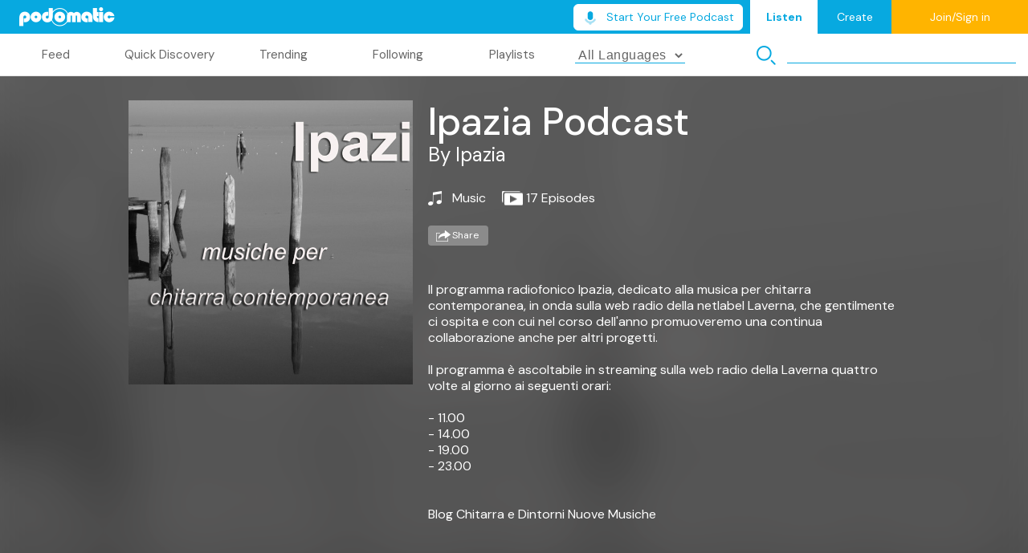

--- FILE ---
content_type: text/html; charset=utf-8
request_url: https://www.podomatic.com/podcasts/ipazia
body_size: 17033
content:
<!DOCTYPE html>
<html>
<head>
<meta content='width=device-width, initial-scale=1' name='viewport'>
<script src="/assets/beacons-c4e042abf9c960928e46f2701efb5a4f57fbc4f622abaf7a1b762cf6d6b22244.js"></script>
<script>
  beacons.configure('ga4', 'G-DXJJ858SDJ');
</script>

<link rel="stylesheet" href="/assets/homebase-0b19063d83b311764697a99bdc4abd14de0f9969506689df82b16439f6b8ed9e.css" />
<script src="/assets/homebase-b471bd69bea894025d65d8b09c736432409bd1a5aebec16eeec2fc84c1f6191e.js" defer="defer"></script>
<link href='https://fonts.googleapis.com' rel='preconnect'>
<link crossorigin='' href='https://fonts.gstatic.com' rel='preconnect'>
<link href='https://fonts.googleapis.com/css2?family=DM+Sans:ital,wght@0,400;0,500;0,700;1,400;1,500;1,700&display=swap' rel='stylesheet'>
<link href='/images/PodOcon.ico' rel='shortcut icon' title='favicon' type='image/x-icon'>
<link href='/images/PodOcon.png' rel='icon' title='favicon' type='image/png'>
<link href='https://www.podomatic.com/podcasts/ipazia' rel='canonical'>
<link href='https://ipazia.podomatic.com/rss2.xml' rel='alternate' title='Ipazia Podcast' type='application/rss+xml'>
<title>Ipazia Podcast | Free Podcasts | Podomatic"</title>
<meta content='Il programma radiofonico Ipazia, dedicato alla musica per chitarra contemporanea, in onda sulla web radio della netlabel Laverna, che gentilmente ci ospita e con cui nel corso dell&#39;anno promuoveremo una continua collaborazione anche per altri progetti.

Il programma è ascoltabile in streaming sulla web radio della Laverna quattro volte al giorno ai seguenti orari:

- 11.00
- 14.00
- 19.00
- 23.00


 Blog Chitarra e Dintorni Nuove Musiche 
' name='description'>
<meta content='Ipazia Podcast,podcast,podcasts,podcasting,free,how-to,weekly,daily,live,subscribe,best,itunes,audio,music,education,house,religious,talk,politics,comedy,radio,sports,news' name='keywords'>
<meta content='Ipazia Podcast' property='og:title'>
<meta content='Il programma radiofonico Ipazia, dedicato alla musica per chitarra contemporanea, in onda sulla web radio della netlabel Laverna, che gentilmente ci ospita e con cui nel corso dell&#39;anno promuoveremo una continua collaborazione anche per altri progetti.

Il programma è ascoltabile in streaming sulla web radio della Laverna quattro volte al giorno ai seguenti orari:

- 11.00
- 14.00
- 19.00
- 23.00


 Blog Chitarra e Dintorni Nuove Musiche 
' property='og:description'>
<meta content='216756441679292' property='fb:app_id'>
<meta content='podomatic:podcast' property='og:type'>
<meta content='https://www.podomatic.com/podcasts/ipazia' property='og:url'>
<meta content='https://assets.podomatic.net/ts/e4/29/90/andreaaguzzi/200x200_3808868.jpg' property='og:image'>
<meta content='Podomatic' property='og:site_name'>
<meta content='@podomatic' name='twitter:site'>
<meta content='podomatic.com' name='twitter:domain'>
<meta content='PodOmatic' name='twitter:app:name:iphone'>
<meta content='648258566' name='twitter:app:id:iphone'>
<meta content='PodOmatic' name='twitter:app:name:ipad'>
<meta content='648258566' name='twitter:app:id:ipad'>
<meta content='PodOmatic' name='twitter:app:name:googleplay'>
<meta content='com.podomatic.PodOmatic.Dev' name='twitter:app:id:googleplay'>
<meta content='summary' name='twitter:card'>
<meta app-argument='p-954336' content='app-id=648258566' name='apple-itunes-app'>
<link as='image' fetchpriority='high' href='https://assets.podomatic.net/ts/e4/29/90/andreaaguzzi/640x640_3808868.jpg' rel='preload'>

<link fetchpriority='low' href='//vjs.zencdn.net/7.20.3/video-js.css' media='screen' rel='stylesheet'>
<script async src='//vjs.zencdn.net/7.20.3/video.min.js'></script>
<script>
  window.fbAsyncInit = function() {
    FB.init({
      appId: '216756441679292',
      xfbml:   false,
      version: 'v18.0'
    });
    jQuery(document).trigger('facebookInitialized');
  };
</script>
<script src="https://connect.facebook.net/en_US/sdk.js" crossorigin="anonymous" async="async" defer="defer"></script>

</head>
<body>
<div id='toolbar_outer'>
<div id='toolbar_wrap'>
<div id='toolbar_inner'>
<div class='toolbar left'>
<img id="logo" width="119" height="24" src="/assets/homebase/plogo-2a3c210cc885b0af0ec7b7456f52c1bf0fe49a6dccf591474aab5805b7273492.png" />
<!-- #loading -->
</div>
<div class='toolbar right'>
<div class='plans-wrapper'>
<a class="upgrade_podcast_button white  " style="" target="_self" href="/signup?role=podcaster&amp;source=homebase_cta"><img src="/assets/icons/mic-3f1d8a54a445ccb0e92e6a16f6c6d279a2a350fd0414a17e9f286e918714f755.svg" /><span>Start Your Free Podcast</span></a>
</div>

<span class='hidden' id='tb_notifications'>
<span id='notifications_icon'>&nbsp;</span>
<div id='tb_notifications_wrap' style='display: none'>
<div class='toolbar_panel_header'>
<span>Notifications</span>
<span>
<a class='selected listener'>Listener</a>
|
<a>Podcaster</a>
</span>
</div>
<div class='empty'>You have no notifications.</div>
</div>
</span>
<a class='nav_tab active'>Listen</a>
<a class='nav_tab' href='/manage/dashboard'>Create</a>
<div class='hidden' id='logged_in_wrap'>
</div>
<div class='' id='logged_out_wrap'>
<a class='login_link'>Join/Sign in</a>
</div>

</div>
</div>
<div id='player_panel'>
<div id='player_panel_maxi'>
<div id='player_maxi_wrap'>
<div class='homebase_player'></div>
<div class='player_maxi_tabs'>
<div class='player_maxi_tabs_inner'>
<script id='t-panel-spinner' type='template'>
<div class='panel_thumbnails_wrap'>
<div class='panel_thumbnails'>
<div class='panel_thumbnail spinner'></div>
</div>
</div>
</script>
<script id='t-history-panel' type='template'>
<% if (episodes.length == 0) { %>
<div class='panel_empty'>History empty.</div>
<% } else { %>
<div class='panel_thumbnails_wrap'>
<div class='panel_thumbnails'>
<% for (var i=Math.min(15,episodes.length-1); i>=0; i--) { %>
<%  var epi = episodes[i]; %>
<div class='panel_thumbnail' data-index='<%=i%>'>
<img src='<%= epi.image_url %>'>
<div class='media_metadata'>
<a href='#'><%- epi.title %></a>
<br>
by
<a href='#'><%- epi.profile.profile_name %></a>
<br>
Published
<a href='#'><%- App.Util.formatDate(epi.published_datetime) %></a>
<br>
<% if (epi.profile.city) { %>
City:
<a href='#'><%- epi.profile.city.city_name %></a>
<br>
<% } %>
<% if (epi.profile.category) { %>
Category
<a href='#'><%- epi.profile.category %></a>
<br>
<% } %>
</div>
</div>
<% } %>
</div>
<div class='scrollbar_wrap'>
<div class='scrollbar_grabber'></div>
</div>
</div>
<% } %>
</script>
<script id='t-following-panel' type='template'>
<% if (following_list.length == 0) { %>
<div class='panel_empty'>You are not following any podcasts.</div>
<% } else { %>
<div class='panel_thumbnails_wrap'>
<div class='panel_thumbnails'>
<% for (var f=following_list.length-1; i>=0; i--) { %>
<div class='panel_thumbnail'>
<img border='0' size='85x85' src='<%- following_list[f].image_url %>'>
<div class='media_metadata'>
<a href='#'><%- following_list[f].title %></a>
<br>
<a class='remove_link' href='#'>&#x2713; Following</a>
</div>
</div>
<% } %>
</div>
</div>
<% } %>
</script>
<script id='t-playlists-panel' type='template'>
<% if (models.length == 0) { %>
<div class='panel_empty'>You have no playlists.</div>
<% } else { %>
<div class='panel_thumbnails_wrap'>
<div class='panel_thumbnails'></div>
<div class='scrollbar_wrap'>
<div class='scrollbar_grabber'></div>
</div>
</div>
<div class='panel_thumbnails_wrap sub_list'></div>
<div class='back_to_playlists'>
<img border="0" src="/assets/homebase/toolbar/back_to_playlists-40ec8014af6a053d9008a9f41c8435c1ed0970f975ed9f75f6c0c2713c69e7b9.png" />
<br>
Back to<br>playlists
</div>
<!-- end -->
<% } %>
</script>
<script id='t-playlists-panel-thumb' type='template'>
<div class='panel_thumbnail'>
<div class='playlist_title'>
<img border="0" src="/assets/homebase/toolbar/icon_mini_like_white-d85197c9c94197edb79e6c21a9d1066e2aaa7d85be6275a158ac64cf57dc7436.png" />
<%- attributes.title %>
</div>
<img border='0' size='85x85' src='<%- attributes.image_url %>'>
</div>
</script>
<script id='t-episode-thumb' type='template'>
<div class='panel_thumbnail'>
<img border='0' size='85x85' src='<%- attributes.image_url %>'>
<div class='media_metadata'>
<a href='#'><%- attributes.title %></a>
<br>
from
<a href='#'><%- attributes.podcast_title %></a>
<br>
by
<a href='#'><%- profile.profile_name %></a>
<br>
Published
<a href='#'><%- 'profile.formatted_date' %></a>
<br>
<br>
<a class='remove_link' href='#'>Remove from Playlist</a>
</div>
</div>
</script>
<script id='t-playlists-subpanel' type='template'>
<div class='panel_thumbnails'></div>
<div class='scrollbar_wrap'>
<div class='scrollbar_grabber'></div>
</div>
</script>
<div class='player_tab_panel' id='history_panel'></div>

<div class='player_maxi_tabs_inner2'>
<div class='player_maxi_tab' id='history_tab' panel='history'>
History
</div>
</div>
</div>
</div>
<div class='player_maxi_panels'></div>
<div class='player_controls_right'>
<a class='add_to_playlist_btn'><img src="/assets/toolbar/icon-add-to-playlist-9a92745120deaf2b4eeb3e80e1c0e7fd7994939a9381f3278c9a9bdd1aacc20c.png" /></a>
<a class='share_btn'><img src="/assets/toolbar/icon-share-9e467772c064cb7f65ae637c77d71d563d89130de785cc8d63e0b374e3cc9021.png" /></a>
<a class='download_btn' download><img src="/assets/toolbar/icon-download-c003a5bb7f9964b0a7cf5556130cd017c6c0a07bf9e26346ba6bcae91fd814ae.png" /></a>
<div class='follow_button_wrap'></div>
<img border="0" id="expand_player" style="display:none" src="/assets/homebase/icon-drawer-down-f16c466749098494473a72cae36ce0d2c2f9dca056e9cbba6883a124b265f514.png" />
<img border="0" id="contract_player" src="/assets/homebase/icon-drawer-up-0d655f69b4605ebe6fe9f0dd9b2011727e55dff2db1e1d398555b8043cfa51f6.png" />
</div>
<div id='thumbnail_metadata_wrap'>
<div class='up_arrow'></div>
<div id='thumbnail_metadata'></div>
</div>
</div>
</div>
</div>

</div>
</div>

<script>
  window.promotionalAds = [{"image_url":"https://www.podomatic.com/assets/promotions/a-squared-1-67a0015ceb0507284868c821fec95573175abdf64357c20ce0a404f8537ccc29.jpg","url":"https://asquaredpodcast10.podomatic.com/","categories":["business"]},{"image_url":"https://www.podomatic.com/assets/promotions/a-squared-2-f6c9ea1cf01b0d6a55edf1d66ffc5ce5aa77e1db3e0c1fba45d77215d67fa17d.jpg","url":"https://asquaredpodcast10.podomatic.com/","categories":["business"]},{"image_url":"https://www.podomatic.com/assets/promotions/a-squared-3-43c7bb8b87a19cd7760f9382b285280ea79f69e8bcd0dde81c3880b84b080721.jpg","url":"https://asquaredpodcast10.podomatic.com/","categories":["business"]},{"image_url":"https://www.podomatic.com/assets/promotions/black-seinfeld-light-ad48213b4f52085be19f49539bb3902b17513f2c165f361cf45812ca64458a3c.jpg","url":"https://blackseinfeldnyc.podomatic.com/","categories":["business"]},{"image_url":"https://www.podomatic.com/assets/promotions/black-seinfeld-d3c89ee1d303b1d02715440748828502669e0b0567d9c2e325b81d876ddc2666.jpg","url":"https://blackseinfeldnyc.podomatic.com/","categories":["business"]},{"image_url":"https://www.podomatic.com/assets/promotions/id1-audio-experience-banner-465fb80c048fe6e1efedf45e345dab3f81b3e1854d4d63f8a7f817b9cdd36e10.jpg","url":"https://www.podomatic.com/podcasts/benjamin-walther","categories":["business","technology"]},{"image_url":"https://www.podomatic.com/assets/promotions/smb-ad-b17d2d543e2d0a023bedcb8e001a643b46ba0aa28d6fa29d5ca67dff008c3e1d.jpg","url":"https://podomatic.com/podcasts/thesecretmensbusiness","categories":["mental health"]},{"image_url":"https://www.podomatic.com/assets/promotions/g-s-c-ad-728x90-af7351556fd30ecb13aee45a43f5a777c39d01f938c5bc67ad3381b50c7a8ac3.png","url":"https://podomatic.com/podcasts/guttingthesacredcow","categories":["film reviews"]},{"image_url":"https://www.podomatic.com/assets/promotions/45rpms-92649722e6696774c4c80777473b880b168696cc85df1829d8d4c96557385f33.jpg","url":"https://podomatic.com/podcasts/45rpms","categories":["oldies"]},{"image_url":"https://www.podomatic.com/assets/promotions/formula-nerds-ac7d4b19719abf836f97628e4189233e2605936b7e02a2a78787e0b9d3fd2a92.jpg","url":"https://www.podomatic.com/podcasts/formulanerds","categories":["sports news"]},{"image_url":"https://www.podomatic.com/assets/promotions/danstarrblues-d25d3589a94068cb04a7785bc63a6223dd9da18b301e824b25ea4991fe184198.jpg","url":"https://www.podomatic.com/podcasts/danstarrblues","categories":["alternative"]}]
</script>
<div id='podframe'>
<div id='stations'><div id='stations_inner'>
<div class='station' station='feed'>Feed</div>
<div class='station' station='discovery'>Quick Discovery</div>
<div class='station' station='trending'>Trending</div>
<div class='station' station='following'>Following</div>
<div class='station' station='playlists'>Playlists</div>
</div>

<div class='language_select_wrap'>
<select autocomplete='off' id='language_select'>
<option value=''>All Languages</option>
<option value="ab">Abkhazian</option>
<option value="aa">Afar</option>
<option value="af">Afrikaans</option>
<option value="ak">Akan</option>
<option value="sq">Albanian</option>
<option value="am">Amharic</option>
<option value="ar">Arabic</option>
<option value="an">Aragonese</option>
<option value="hy">Armenian</option>
<option value="as">Assamese</option>
<option value="av">Avaric</option>
<option value="ae">Avestan</option>
<option value="ay">Aymara</option>
<option value="az">Azerbaijani</option>
<option value="bm">Bambara</option>
<option value="ba">Bashkir</option>
<option value="eu">Basque</option>
<option value="be">Belarusian</option>
<option value="bn">Bengali</option>
<option value="bh">Bihari</option>
<option value="bi">Bislama</option>
<option value="bs">Bosnian</option>
<option value="br">Breton</option>
<option value="bg">Bulgarian</option>
<option value="my">Burmese</option>
<option value="ca">Catalan</option>
<option value="km">Central Khmer</option>
<option value="ch">Chamorro</option>
<option value="ce">Chechen</option>
<option value="chr">Cherokuee</option>
<option value="ny">Chichewa</option>
<option value="zh">Chinese</option>
<option value="cu">Church Slavic</option>
<option value="cv">Chuvash</option>
<option value="kw">Cornish</option>
<option value="co">Corsican</option>
<option value="cr">Cree</option>
<option value="hr">Croatian</option>
<option value="cs">Czech</option>
<option value="da">Danish</option>
<option value="dv">Divehi</option>
<option value="nl">Dutch</option>
<option value="dz">Dzongkha</option>
<option value="en">English</option>
<option value="eo">Esperanto</option>
<option value="et">Estonian</option>
<option value="ee">Ewe</option>
<option value="fo">Faeroese</option>
<option value="fa">Farsi</option>
<option value="fj">Fijian</option>
<option value="fi">Finnish</option>
<option value="fr">French</option>
<option value="ff">Fulah</option>
<option value="gd">Gaelic</option>
<option value="gl">Galician</option>
<option value="lg">Ganda</option>
<option value="ka">Georgian</option>
<option value="de">German</option>
<option value="el">Greek</option>
<option value="gn">Guarani</option>
<option value="gu">Gujarati</option>
<option value="ht">Haitian</option>
<option value="ha">Hausa</option>
<option value="haw">Hawaiian</option>
<option value="he">Hebrew</option>
<option value="hz">Herero</option>
<option value="hi">Hindi</option>
<option value="ho">Hiri Motu</option>
<option value="hu">Hungarian</option>
<option value="is">Icelandic</option>
<option value="io">Ido</option>
<option value="ig">Igbo</option>
<option value="id">Indonesian</option>
<option value="ia">Interlingua</option>
<option value="ie">Interlingue</option>
<option value="iu">Inuktitut</option>
<option value="ik">Inupiaq</option>
<option value="ga">Irish</option>
<option value="it">Italian</option>
<option value="ja">Japanese</option>
<option value="jv">Javanese</option>
<option value="kl">Kalaallisut</option>
<option value="kn">Kannada</option>
<option value="kr">Kanuri</option>
<option value="ks">Kashmiri</option>
<option value="kk">Kazakh</option>
<option value="ki">Kikuyu</option>
<option value="rw">Kinyarwanda</option>
<option value="ky">Kirghiz</option>
<option value="kv">Komi</option>
<option value="kg">Kongo</option>
<option value="kok">Konkani</option>
<option value="ko">Korean</option>
<option value="kj">Kuanyama</option>
<option value="ku">Kurdish</option>
<option value="lo">Lao</option>
<option value="la">Latin</option>
<option value="lv">Latvian</option>
<option value="li">Limburgan</option>
<option value="ln">Lingala</option>
<option value="lt">Lithuanian</option>
<option value="lu">Luba-Katanga</option>
<option value="lb">Luxembourgish</option>
<option value="mk">Macedonian</option>
<option value="mg">Malagasy</option>
<option value="ms">Malay</option>
<option value="ml">Malayalam</option>
<option value="mt">Maltese</option>
<option value="gv">Manx</option>
<option value="mi">Maori</option>
<option value="mr">Marathi</option>
<option value="mh">Marshallese</option>
<option value="mn">Mongolian</option>
<option value="na">Nauru</option>
<option value="nv">Navajo</option>
<option value="nd">Ndebele, N.</option>
<option value="nr">Ndebele, S.</option>
<option value="ng">Ndonga</option>
<option value="ne">Nepali</option>
<option value="no">Norwegian</option>
<option value="nb">Bokmål</option>
<option value="nn">Nynorsk</option>
<option value="oc">Occitan</option>
<option value="oj">Ojibwa</option>
<option value="or">Oriya</option>
<option value="om">Oromo</option>
<option value="os">Ossetian</option>
<option value="pi">Pali</option>
<option value="pa">Panjabi</option>
<option value="pl">Polish</option>
<option value="pt">Portuguese</option>
<option value="ps">Pushto</option>
<option value="qu">Quechua</option>
<option value="ro">Romanian</option>
<option value="rm">Romansh</option>
<option value="rn">Rundi</option>
<option value="ru">Russian</option>
<option value="se">Sami, N.</option>
<option value="sm">Samoan</option>
<option value="sg">Sango</option>
<option value="sa">Sanskrit</option>
<option value="sc">Sardinian</option>
<option value="sr">Serbian</option>
<option value="sn">Shona</option>
<option value="ii">Sichuan Yi</option>
<option value="sd">Sindhi</option>
<option value="si">Sinhala</option>
<option value="sk">Slovak</option>
<option value="sl">Slovenian</option>
<option value="so">Somali</option>
<option value="st">Sotho, S.</option>
<option value="es">Spanish</option>
<option value="su">Sundanese</option>
<option value="sw">Swahili</option>
<option value="ss">Swati</option>
<option value="sv">Swedish</option>
<option value="syr">Syriac</option>
<option value="tl">Tagalog</option>
<option value="ty">Tahitian</option>
<option value="tg">Tajik</option>
<option value="ta">Tamil</option>
<option value="tt">Tatar</option>
<option value="te">Telugu</option>
<option value="th">Thai</option>
<option value="bo">Tibetan</option>
<option value="ti">Tigrinya</option>
<option value="to">Tonga</option>
<option value="ts">Tsonga</option>
<option value="tn">Tswana</option>
<option value="tr">Turkish</option>
<option value="tk">Turkmen</option>
<option value="tw">Twi</option>
<option value="ug">Uighur</option>
<option value="uk">Ukranian</option>
<option value="ur">Urdu</option>
<option value="uz">Uzbek</option>
<option value="ve">Venda</option>
<option value="vi">Vietnamese</option>
<option value="vo">Volapük</option>
<option value="wa">Walloon</option>
<option value="cy">Welsh</option>
<option value="fy">W. Frisian</option>
<option value="wo">Wolof</option>
<option value="xh">Xhosa</option>
<option value="yi">Yiddish</option>
<option value="yo">Yoruba</option>
<option value="za">Zhuang</option>
<option value="zu">Zulu</option>
</select>
</div>
<div class='search_wrap'>
<img src="/assets/toolbar/mag_glass-f7bfd7440d9103b62b95c5aebf8a755c85661d928a514c3e26d58f9289e6550b.png" width="24" height="24" />
<input id='search' placeholder='Search'>
</div>
</div>
<div class='main_full following logged_out_hidden'><script id='t-following-titlebar' type='template'>
<div class='title_bar_bg'></div>
<div class='follow_button_wrap'></div>
<div class='title'>
<span class='pc_trigger'><%- title %></span>
<br>
By
<a class='pr_trigger'><%- profile.profile_name %></a>
</div>
</script>
<script id='t-shared-episodelist' type='template'>
<div class='episode_info'>
<a><%- title %></a>
<%- App.Util.formatDate(published_datetime) %> &#12539; <%- App.Util.formatDuration(duration) %>
</div>
<div class='preview_player gray'></div>
</script>

<script id='t-shared-epdetail' type='template'>
<% if (image_url) { %>
<img class='ep_image' size='100x100' src='<%- image_url %>' style='width:100px;height:100px'>
<% } %>
<div class='episode_details'>
<span class='ep_title'><%- title %></span>
<br>
By
<span class='pr_trigger'><%- podcast_title %></span>
<br>
<div class='episode_date'><%- App.Util.formatDate(published_datetime) %></div>
</div>
<br>
<br>
<span class='pre_wrap'><%= description %></span>
</script>

<div class='carousel_wrap'>
<div class='carousel_container'></div>
</div>
<div class='main_img'></div>
<div class='title_bar'></div>
<div class='main_content'>
<div class='main_content_left'></div>
<div class='main_content_right'>
<div class='episodes_list'></div>
<div class='paginator'></div>
</div>
</div>

</div>
<div class='main_full playlists logged_out_hidden'><script id='t-playlist-titlebar' type='template'>
<div class='title_bar_bg'></div>
<div class='title'>
<span class='pc_trigger'><%- title %></span>
<br>
By
<a class='pr_trigger'><%- by_name %></a>
</div>
</script>
<script id='t-playlist-mainimg' type='template'>
<img id='main_bg_img' src='<%- large_image_url %>'>
</script>
<div class='carousel_wrap'>
<div class='carousel_container'></div>
</div>
<div class='main_img'></div>
<div class='title_bar'></div>
<div class='main_content'>
<div class='main_content_left'></div>
<div class='main_content_right'>
<div class='episodes_list'></div>
<div class='paginator'></div>
</div>
</div>

</div>
<div class='main_full feed loggedout'><script id='t-feed-me' type='template'>
<img src='<%- image_url %>'>
<div id='feed_me_details'>
<div class='feed_me_name'><%- profile_name %></div>
<div class='feed_me_city'><%- city && city.city_name %></div>
</div>
<br clear='all'>
<div id='feed_me_podcasts'>
<div class='feed_me_count'><%- following_count %></div>
Podcasts Followed
</div>
<div id='feed_me_playlists'>
<div class='feed_me_count'><%- playlist_count %></div>
Playlists
</div>
</script>
<script id='t-feed-item-episode' type='template'>
<div class='feed_item_top'>
<img class='feed_item_actor' src='<%- actor.image_url %>'>
<div class='feed_item_action'>
<div class='title_row'>
<span class='title'><%- actor_title %></span>
<%- title_text %>
</div>
<%- App.Util.formatDate(item_date) %>
<img class='<%- action_icon %>' height='14' src='/assets/homebase/<%- action_icon %>.png'>
<%- item_text %>
</div>
</div>
<div class='feed_item_bottom'>
<div class='feed_item_mainimg_wrap'>
<img class='episode' src='<%- image_url %>'>
<div class='btn_overlay'><img class="play_btn" src="/assets/homebase/icon-play-large-3174d72a1f51abde933b91edaef24f4c79fbb55571a660f2f76d5dd2ff172d78.png" /></div>
</div>
<div class='feed_item_maincontent'>
<div class='feed_item_maincontent_top'>
<div class='title'><%- title %></div>
<%= description %>
</div>
<div class='feed_item_maincontent_bottom'>
<img height="14" src="/assets/homebase/icon-heart-gray-3acbadb8dc2021b4b35d858dcd8194089b06b157a3f1704ea4562027566f91e8.png" />
<%- like_count.toLocaleString() %>
<% if(played_count) { %>
<img height="14" src="/assets/homebase/icon-play-count-e2d00364ea07f6226c34d4920c1f9b98aca83beb2e026a24a541b066b5535446.png" />
<%- played_count.toLocaleString() %>
<% } %>
<img height="14" src="/assets/homebase/icon-comments-gray-66755af484f72a92e9a1fc053f5eedb07a990daddecb64787efd552e05c92187.png" />
<%- comment_count.toLocaleString() %>
</div>
</div>
</div>
</script>
<script id='t-feed-item-follow' type='template'>
<div class='feed_item_top'>
<img class='feed_item_actor' src='<%- actor.image_url %>'>
<div class='feed_item_action'>
<div class='title_row'>
<span class='profile'><%- actor.profile_name %></span>
started following
<span class='title'><%- title %>.</span>
</div>
<%- App.Util.formatDate(item_date) %>
<img width="16" height="14" src="/assets/homebase/icon-friends-small-a727d4137478f70f23b7beb127a9f3c321a248d187d408f39ea2d97c1ec8ac66.png" />
Friends
</div>
</div>
<div class='feed_item_bottom'>
<div class='feed_item_mainimg_wrap'>
<img class='podcast' src='<%= image_url %>'>
<div class='feed_item_mainimg_wrap_btn'></div>
</div>
<div class='feed_item_maincontent'>
<div class='feed_item_maincontent_top'>
<div class='title'><%- title %></div>
<%- description %>
</div>
<div class='feed_item_maincontent_bottom'>
<%- profile.follower_count.toLocaleString() %>
Followers
<%- posting_count.toLocaleString() %>
Episodes
</div>
</div>
</div>
</script>
<script id='t-feed-side-podcast' type='template'>
<img src='<%= image_url %>'>
<div class='feed_side_podcast_title'><%- title %></div>
</script>
<script id='t-feed-empty' type='template'>
<div class='inner'>
<img src='/assets/homebase/empty/<%= image_url %>'>
<br>
<span class='message'><%= message %></span>
</div>
</script>
<div id='feed_filters'>
<div class='feed_filter active' target='all'>All</div>
<div class='feed_filter' target='publish'>New Episodes</div>
<div class='feed_filter' target='like'>Recommended</div>
</div>
<div id='feed_sidebar'>
<div class='feed_box me'>
<div>
<div class='empty_img empty_text'></div>
<div id='feed_me_details'>
<div class='feed_me_name empty_text'>James Bond</div>
<div class='feed_me_city empty_text'>London</div>
</div>
<br clear='all'>
<div id='feed_me_podcasts'>
<div class='feed_me_count empty_text'>007</div>
<div class='empty_text'>Podcasts Followed</div>
</div>
<div id='feed_me_playlists'>
<div class='feed_me_count empty_text'>006</div>
<div class='empty_text'>Playlists</div>
</div>
</div>
</div>
<div class='feed_box trending'>
<div class='feed_header'>TRENDING PODCASTS</div>
<div class='sidepodcast'>
<div class='empty_img'></div>
<div class='empty_text'>
<div class='line'></div>
<div class='line'></div>
</div>
</div>
<div class='sidepodcast'>
<div class='empty_img'></div>
<div class='empty_text'>
<div class='line'></div>
<div class='line'></div>
</div>
</div>
<div class='sidepodcast'>
<div class='empty_img'></div>
<div class='empty_text'>
<div class='line'></div>
<div class='line'></div>
</div>
</div>
<div class='sidepodcast'>
<div class='empty_img'></div>
<div class='empty_text'>
<div class='line'></div>
<div class='line'></div>
</div>
</div>
<div class='sidepodcast'>
<div class='empty_img'></div>
<div class='empty_text'>
<div class='line'></div>
<div class='line'></div>
</div>
</div>
</div>
<div class='feed_box featured'>
<div class='feed_header'>FEATURED PODCASTS</div>
<div class='sidepodcast'>
<div class='empty_img'></div>
<div class='empty_text'>
<div class='line'></div>
<div class='line'></div>
</div>
</div>
<div class='sidepodcast'>
<div class='empty_img'></div>
<div class='empty_text'>
<div class='line'></div>
<div class='line'></div>
</div>
</div>
<div class='sidepodcast'>
<div class='empty_img'></div>
<div class='empty_text'>
<div class='line'></div>
<div class='line'></div>
</div>
</div>
<div class='sidepodcast'>
<div class='empty_img'></div>
<div class='empty_text'>
<div class='line'></div>
<div class='line'></div>
</div>
</div>
<div class='sidepodcast'>
<div class='empty_img'></div>
<div class='empty_text'>
<div class='line'></div>
<div class='line'></div>
</div>
</div>
</div>
</div>
<div id='feed_main'>
<div class='items all'></div>
<div class='items publish'></div>
<div class='items follow'></div>
<div class='items like'></div>
</div>
<div id='feed_loggedout'>
<div class='feed_main_inner'>
<div class='message_wrap'>
<img src="/assets/homebase/icon-feed-large-e8e105c5c12255ef8d9882a1ef4fc5a0dd3c344c7d2d8dd4044d42a381d4a1cf.png" />
<br>
<a class='login_link'>Log in</a>
<br>
to view your feed.
</div>
</div>
</div>
</div>
<div class='main_full discovery'><script id='t-discovery-podcast' type='template'>
<% if (typeof image_url != "undefined") { %>
<img size='212x212' src='<%- image_url.replace("150x150","300x300") %>'>
<% } %>
</script>
<div class='discovery_tagline'>Discover Popular Podcasts</div>
<div class='discovery_breadcrumbs'></div>
<div class='discovery_main'>
<div class='discovery_buttons'>
<div class='discover_button music'>Music</div>
<div class='discover_button talk'>Talk</div>
</div>
<div id='discovery_tiles'>
<img src="/assets/homebase/discover-bg-a3f5528d18c6b7d52f0d25a93c613da0474051f431e804f98bff8f13026ef696.webp" />
</div>
</div>
<div id='discovery_navigation'>
<div class='btn subpage_back_btn'>PREVIOUS PAGE</div>
<div class='btn subpage_forward_btn'>NEXT PAGE</div>
</div>
</div>
<div class='main_full my_profile logged_out_hidden'><script id='t-profile-header' type='template'>
<div class='profile_header'>
<img class='profile_header_bg' src='<%- profile.image_url %>'>
<% if (profile.podcast && profile.podcast.posting_count) { %>
<div class='podcast'>
<img src='<%- profile.podcast.image_url %>'>
<div class='text'>
<div class='intro'>
Check out&nbsp;<span><%- profile.profile_name %></span>'s podcast:
</div>
<div class='title'><%- profile.podcast.title %></div>
</div>
</div>
<% } %>
<div class='profile_header_inner'>
<img class='profile_header_i' src='<%- profile.image_url %>'>
<div class='profile_header_d'>
<div class='profile_name'><%- profile.profile_name %></div>
<% if (profile.city) { %>
<div class='profile_location'>
<%- profile.city.city_name %>
<% if (!profile.city.city_country.nil) { %>
<%- profile.city.city_country %>
<% } %>
</div>
<% } %>
</div>
</div>
</div>
</script>
<!-- / for playlist episodes -->
<script id='t-episode' type='template'>
<div class='profile_episode'>
<div class='numeral'><%- index + 1 %></div>
<div class='thumbnail'>
<img size='300x300' src='<%- episode.image_url %>'>
</div>
<div class='episode_detail'>
<span class='ep_title'><%- episode.title %></span>
<br>
by
<span class='pod_title'><%- episode.podcast_title %></span>
<br>
Published on <%- App.Util.formatDate(episode.published_datetime) %>
</div>
<div class='episode_buttons'>
<img class="more_btn" src="/assets/homebase/icon-more-details-94bdb7c5ce15834bf8d7d44f35db1bf343b275d64c28fefd40d97b7146297594.png" />
<div class='preview_player gray'></div>
</div>
</div>
</script>
<!-- / for likes -->
<script id='t-likes-episode' type='template'>
<div class='profile_feed_inner likes'>
<div class='play_wrap'>
<img class="play_btn" src="/assets/homebase/icon-play-large-3174d72a1f51abde933b91edaef24f4c79fbb55571a660f2f76d5dd2ff172d78.png" />
<img size='300x300' src='<%- image_url %>'>
</div>
<div class='profile_feed_inner_details'>
<div class='profile_likes_top'>
<a class='pc_trigger'><%- title %></a>
<br>
<a class='pr_trigger'><%- podcast_title %></a>
<br>
<% if (category) { %>
<%- category.category_name %>
<% } %>
</div>
<div class='profile_likes_buttons'>
<img class="more_btn" src="/assets/homebase/icon-more-details-94bdb7c5ce15834bf8d7d44f35db1bf343b275d64c28fefd40d97b7146297594.png" />
<div class='preview_player gray'></div>
</div>
</div>
</div>
</script>
<!-- / for playlists: -->
<script id='t-profile_feed_inner' type='template'>
<div class='profile_feed_inner'>
<div class='play_wrap'>
<img size='300x300' src='<%- image_url %>'>
</div>
<div class='profile_feed_inner_details'>
<div class='pc_trigger'><%- title %></div>
<br>
<span class='episode_count'>
<img src="/assets/homebase/icon-episodes-9ffad8fb9391a99a7f7e7e9b34b210ade3a0ed0f665555147e6a6666bce4f594.png" />
<%- posting_count.toLocaleString() %>
episode<% if (posting_count != 1) { %>s<% } %>
</span>
<% if (posting_count != 0) { %>
<img class="expand_btn" src="/assets/homebase/drawer-down-btn-gray-56b897da6b7a2632c3c3780f443f46e5faa32d31aec15dfffbb4e06f3bb2e6c3.png" />
<% } %>
</div>
<div class='profile_inner_playlist'></div>
</div>
</script>
<!-- / for following: -->
<script id='t-profile_feed_inner-following' type='template'>
<div class='play_wrap'>
<div class='follow_button_wrap'></div>
<img size='300x300' src='<%- image_url %>'>
</div>
<div class='profile_feed_inner_details'>
<div class='profile_inner_details_top'>
<div class='pc_trigger' href='#'><%- title %></div>
by
<span class='pr_trigger' href='#'><%- profile.profile_name %></span>
<% if (category) { %>
<br>
<%- category.category_name %>
<% } %>
</div>
<div class='profile_inner_details_bottom'>
<img src="/assets/homebase/icon-followers-4a334a282f467b77ac6f8680e12ec25399fdb80057ec98cc903eb066df8461a9.png" />
<%- profile.follower_count.toLocaleString() %> followers
<img class="episodes_icon" src="/assets/homebase/icon-episodes-9ffad8fb9391a99a7f7e7e9b34b210ade3a0ed0f665555147e6a6666bce4f594.png" />
<%- posting_count.toLocaleString() %> episodes
</div>
</div>
</script>
<!-- / for friends: -->
<script id='t-profile-friend' type='template'>
<img class='avatar' size='300x300' src='<%- image_url %>'>
<br>
<div class='friend_name'><%- profile_name %></div>
<img class="icon_f" src="/assets/homebase/icon-followers-4a334a282f467b77ac6f8680e12ec25399fdb80057ec98cc903eb066df8461a9.png" />
<%- following_count %>
podcast<% if (following_count != 1) { %>s<% } %> followed
</script>
<script id='t-profile_feed_tabs' type='template'>
<div class='button' target='following'>
<%- following_count %> Following
</div>
<div class='button' target='playlists'>
<%- is_current_profile ? playlist_count + 2 : playlist_count %> Playlists
</div>
<div class='button' target='likes'>
<%- likes_count %> Like<% if (likes_count != 1) { %>s<% } %>
</div>
</script>
<div class='profile_profile'>
<div class='profile_top'></div>
<div class='profile_tabs'></div>
<div class='profile_content likes'></div>
<div class='profile_content playlists'></div>
<div class='profile_content following'></div>
<div class='profile_content friends'></div>
</div>
</div>
<div class='main_full profile logged_out_hidden'>
<div class='profile_profile'>
<div id='profile_spinner'></div>
<div class='profile_top'></div>
<div class='profile_tabs'></div>
<div class='profile_content likes'></div>
<div class='profile_content playlists'></div>
<div class='profile_content following'></div>
</div>
</div>
<div class='main_full trending'><script id='t-trend-1' type='template'>
<div class='trends_left' style='background-image:url(<%- model.large_image_url %>)'>
<div class='<%- number >= 10 ? 'number_one large' : 'number_one' %>' id='div'>
<div>#<%-number%></div>
</div>
<div class='top_details'>
<div class='top'>
<a class='pcast'><%- model.title %></a>
<br>
by
<span class='pcaster'><%- model.profile.profile_name %></span>
<br>
<div class='top_subdetails'>
<% if (model.category && (typeof model.category != "undefined")) { %>
Category:
<a class='category'><%- model.category.category_name %></a>
<br>
<% } %>
<a href='#'>↑ <%- model.rank.change %> Spots, #<%- model.rank.overall_rank %> Overall</a>
</div>
</div>
<div class='bottom'>
<div class='preview_player white'></div>
<img class="share" src="/assets/homebase/icon-more-details-white-69d8fbd8f57dcf4e1d621829dcf82b1296dd291945057bd12abc171fd665fa6c.png" />
</div>
</div>
</div>
</script>
<script id='t-trend-rest' type='template'>
<div class='p'>
<a class='pc_trigger'><%- title %></a>
</div>
<div class='r'><%- rank.overall_rank %></div>
<div class='c'><%- rank.change %></div>
</script>
<script id='t-featured-block' type='template'>
<% if (model.large_image_url) { %>
<img src='<%- model.large_image_url %>'>
<% } %>
</script>
<script id='t-subpage-podcast' type='template'>
<div class='item_wrap'>
<div class='rank'>
<%= App.Util.categoryRankElement(rank) %>
</div>
<img class='main' src='<%- large_image_url %>'>
</div>
</script>
<script id='t-subpage-citybox' type='template'>
<img size='215x215' src='https://www.podomatic.com/assets/homebase/cities/215x215/<%- city_name.toLowerCase().replace(/ /g,'') %>-small.png'>
<div class='city_name'><%- city_name %></div>
</script>
<script id='t-subpage-categorybox' type='template'>
<img size='215x215' src='https://www.podomatic.com/assets/homebase/categories/<%- toptype.toLowerCase() %>/square/cat-<%- category_name.toLowerCase().replace(/ /g,'').replace(/&/g,'') %>-square.png'>
<img class='cat_icon' src='https://www.podomatic.com/assets/homebase/categories/icons/cat-<%- category_name.toLowerCase().replace(/ /g,'').replace(/&/g,'') %>-icon.png'>
<div class='category_name'><%- category_name %></div>
</script>
<script id='t-subpage-cat-or-city' type='template'>
<div class='subpage_header <%- toptype %>' style='background-image:url("https://www.podomatic.com/assets/homebase/<%-img_file%>")'>
<div class='subpage_header_mask'></div>
<div class='subpage_header_mask_2'></div>
<div class='subpage_header_inner'>
<h2 class='catcity_title'>
<% if (toptype == 'categories') { %>
<img src='https://www.podomatic.com/assets/homebase/<%-icon_file%>'>
<% } %>
<span><%= catdesc %></span>
</h2>
<h1 class='catcity_subtitle'><%= catdesc2 %></h1>
<% if (category) { %>
<div class='subpage_submenu cat' kind='categories'>
<div class='up_arrow'></div>
<br>
<div class='subpage_submenu_inner'>
<% if (category.subcategories) { %>
<% for (cat in category.subcategories) { %>
<div class='submenu_item' index='<%- category.subcategories[cat].guid %>'>
<%- category.subcategories[cat].name %>
</div>
<% } %>
<% } %>
</div>
</div>
<% } %>
<div class='subpage_menu cat' target='cat'>
<% if (category && category.subcategories && category.subcategories.length) { %>
<% if (toptype == "cities") { %>
<%- category.name %>
<% } else if (toptype == "categories") { %>
All Subcategories
<% } %>
<div class='down_arrow'></div>
<% } %>
</div>
<% if (toptype == "cities") { %>
<div class='change_trigger cities' target='city'>
Change City
</div>
<% } %>
<div class='change_trigger categories' target='city'>
<%= category ? 'Change Category' : 'Select Category' %>
</div>
</div>
</div>
<% if (promotionalAd) { %>
<div class='promotion'><%= promotionalAd %></div>
<% } %>
<div class='subpage_body'></div>
<div class='subpage_btns'>
<div class='btn subpage_back_btn'>PREVIOUS PAGE</div>
<div class='btn subpage_forward_btn'>NEXT PAGE</div>
</div>
<div class='subpage_overlay overlay_wrap overlay cities'>
<div class='subpage_overlay_inner'>
<% if (cities) { %>
<div class='subpage_overlay_close'>&times;</div>
<div class='subpage_overlay_header'>Pick a city</div>
<div class='subpage_overlay_col'>
<% var cs = 0; %>
<% var cl = cities.length; %>
<% var cpc = Math.ceil(cl/4); %>
<% cities.each(function(city) { %>
<% var cclass = 'inactive' %>
<% if (city.get("city_guid") == subId) cclass = "active"; %>
<div class='<%- cclass %> submenu_item' index='<%- city.get("city_guid")  %>' title='<%- city.get("city_name") %>'>
<%- city.get("city_name") %>
</div>
<% cs++; %>
<% if (cs < cl) { %>
<% if (cs % cpc == 0) { %>
</div><div class='subpage_overlay_col'>
<% } %>
<% } else { %>
</div>
<% } }) %>
<% } %>
</div>
</div>
<div class='subpage_overlay overlay_wrap overlay categories'>
<div class='subpage_overlay_inner'>
<div class='subpage_overlay_close'>&times;</div>
<div class='subpage_overlay_header'>Pick a category</div>
<% var subcategories = categories.music.subcategories %>
<% var group_title = 'music' %>
<% var group_image = 'https://www.podomatic.com/assets/homebase/icon-subhead-music-054da428d3b1f5df614f6a84299ed3a7e9f224484219d98f568c611b11ea2d07.png' %>
<% for (var group=0; group<2; group++) { %><div class='subpage_overlay_subheader'>
<img src='<%- group_image %>'>
<%- group_title.toUpperCase() %>
</div><% var columns = Math.min(subcategories.length, 4); %>
<% var per_col = Math.ceil(subcategories.length / columns); %>
<% for (var col=0; col<columns; col++) { %><div class='subpage_overlay_col'><% for (var i=col*per_col; i<(col+1)*per_col && i<subcategories.length; i++) { %>
<% var cat = subcategories[i]; %>
<% var cclass =  cat.guid == categoryId ? 'active' : 'inactive' ; %>
<div class='<%- cclass %> submenu_item' index='<%- cat.guid %>' title='<%- cat.name %>'>
<%- cat.name %>
</div>
<% } %></div><% } %>
<% subcategories = categories.talk.subcategories %>
<% group_title = 'talk' %>
<% group_image = 'https://www.podomatic.com/assets/homebase/icon-subhead-talk-ead4b8427c3899ea2fc46b4e97352af995826dab9079efeb5a5f2902efc84dc9.png' %>
<% } %>
</div>
</div>
</script>
<div class='todays_trends full'>
<div class='trends_tagline'>
The top trending podcasts and episodes on Podomatic.
</div>
<div class='trends_left_wrap'></div>
<div class='trends_right'>
<div class='trend_row headers'>
<div class='p'>Top Trending Podcasts</div>
<div class='r'>Rank</div>
<div class='c'>Change</div>
</div>
<div class='trends_right_inner'></div>
</div>
</div>
<img class="section_header" toptype="Categories" src="/assets/homebase/header-top-by-category-4a0aa0ee3afe50ff15048109b35cd3edb8b56eddd1c2342ab5fbb81b3026a292.webp" />
<div class='featured full'>
<div class='header' target='featured'>
<img class="icon star" src="/assets/homebase/icon-star-ac5293f6acf210f6b929949e193117df9ff12154319db92f16ef3ef728455d03.png" />
FEATURED PODCASTS
<div class='forward_arrow'>
<img src="/assets/homebase/arrow-right-icon-c6903ee89a79b2a261dafd46485b6e217b00860a554b83207123ccd4b6562a8c.png" />
</div>
<div class='back_arrow disabled'>
<img src="/assets/homebase/arrow-left-icon-ca9681d8f811f6b4e9b1c879a368d4644949456b32ad6a1725616fa4bf4b5402.png" />
</div>
</div>
<div class='featured_bottom'>
<div class='middle'>
<div class='middle_inner'></div>
</div>
</div>
</div>
<img class="section_header" toptype="Cities" src="/assets/homebase/header-top-by-city-e966c0c74cc5be248dd3c088abb47ae2dbef70f7a6823aae60bb427f9cdef250.webp" />
<div class='club full'>
<div class='header' target='club'>
<img class="icon trophy" src="/assets/homebase/icon-trophy-b4945dd95829288d0a85a32f3f88493cdea61fc4e88c2a9e9541ec2ccb7abd53.png" />
100K CLUB
<div class='forward_arrow'>
<img src="/assets/homebase/arrow-right-icon-c6903ee89a79b2a261dafd46485b6e217b00860a554b83207123ccd4b6562a8c.png" />
</div>
<div class='back_arrow disabled'>
<img src="/assets/homebase/arrow-left-icon-ca9681d8f811f6b4e9b1c879a368d4644949456b32ad6a1725616fa4bf4b5402.png" />
</div>
</div>
<div class='club_bottom'>
<div class='middle'>
<div class='middle_inner'></div>
</div>
</div>
</div>
</div>
<div class='subpage podcast' style='display: block'><script id='t-latest-episode' type='template'>
<div class='header'>
Latest Episode
<span class='published_at'>
<%- moment(published_datetime).fromNow() %>
</span>
</div>
<div>
<div class='image'>
<div class='mask'></div>
<% if (large_image_url) { %>
<img src='<%- large_image_url %>'>
<% } %>
<div class='play_button'></div>
</div>
<div class='details'>
<a class='title'><%- title %></a>
<div class='description pre_wrap less'>
<% if(podcast.pro_account) { %>
<%= description_html %>
<% } else { %>
<%= description %>
<% } %>
</div>
<div class='description pre_wrap more'>
<% if(podcast.pro_account) { %>
<%= description_html %>
<% } else { %>
<%= description %>
<% } %>
<a class='less_link' href='#'>less</a>
</div>
<div class='icons'>
<% if(played_count) { %>
<span class='plays'><%- played_count %></span>
<% } %>
<% if(like_count > 0){ %>
<span class='likes'><%- like_count %></span>
<% } %>
<% if(comment_count > 0){ %>
<span class='comments'><%- comment_count %></span>
<% } %>
<span class='duration'><%- App.Util.formatDuration(duration) %></span>
</div>
</div>
</div>
<div class='clear'></div>
</script>
<script id='t-category-episodes' type='template'>
<div class='block'>
<div class='title'>More from <%- category.category_name %></div>
<ul>
<% _.each(episodes, function(episode, i){ %>
<li>
<div class='image'>
<img src='<%- episode.image_url %>'>
</div>
<div class='details'>
<div class='title' data-id='<%- episode.episode_guid %>' data-index='<%- i %>'><%- episode.title %></div>
</div>
<div class='clear'></div>
</li>
<% }) %>
</ul>
</div>
</script>
<script id='t-podcast-episodelist' type='template'>
<div class='episode_info'>
<div class='image'>
<div class='mask'></div>
<img src='<%- large_image_url %>'>
<div class='play_button'></div>
</div>
<div class='details episode-details'>
<a><%- title %></a>
<div class='icons'>
<% if(played_count) { %>
<span class='plays'><%- played_count %></span>
<% } %>
<% if(like_count > 0){ %>
<span class='likes'><%- like_count %></span>
<% } %>
<% if(comment_count > 0){ %>
<span class='comments'><%- comment_count %></span>
<% } %>
<span class='duration'><%- App.Util.formatDuration(duration) %></span>
<div class='date'><%- App.Util.formatDate(published_datetime) %></div>
</div>
</div>
<div class='bottom'>
<div class='created_at'><%- App.Util.formatDate(published_datetime) %></div>
<div class='duration'><%- App.Util.formatDuration(duration) %></div>
</div>
</div>
</script>
<div class='podcast_subpage_inner'>
<div class='podcast_header_wrapper'>
<div class='podcast_header'>
<div class='darken_layer'></div>
<img class="podcast_content_bg" alt="Ipazia Podcast" src="https://assets.podomatic.net/ts/e4/29/90/andreaaguzzi/640x640_3808868.jpg" />
<div class='header_content'>
<img class="podcast_img" alt="Ipazia Podcast" src="https://assets.podomatic.net/ts/e4/29/90/andreaaguzzi/640x640_3808868.jpg" />
<div class='podcast_details_wrapper'>
<div class='podcast_details'>
<div class='podcast_title pc_trigger'>Ipazia Podcast</div>
<div class='podcast_author'>By Ipazia</div>
<div class='podcast_stats'>
<span class='podcast_category'>Music</span>
<span class='episodes'>17 Episodes</span>
<div class='clear'></div>
</div>
<div class='clear'></div>
<div>
<div class='btn share_btn off_color'>
Share
</div>
<div class='follow_btn_wrap'></div>
</div>
</div>
<div class='podcast_description pre_wrap less'>
Il programma radiofonico Ipazia, dedicato alla musica per chitarra contemporanea, in onda sulla web radio della netlabel Laverna, che gentilmente ci ospita e con cui nel corso dell'anno promuoveremo una continua collaborazione anche per altri progetti.

Il programma è ascoltabile in streaming sulla web radio della Laverna quattro volte al giorno ai seguenti orari:

- 11.00
- 14.00
- 19.00
- 23.00


 Blog Chitarra e Dintorni Nuove Musiche 
<a class='more_link' href='#'>more</a></div>
<div class='podcast_description pre_wrap more' style='display:none'>
Il programma radiofonico Ipazia, dedicato alla musica per chitarra contemporanea, in onda sulla web radio della netlabel Laverna, che gentilmente ci ospita e con cui nel corso dell'anno promuoveremo una continua collaborazione anche per altri progetti.

Il programma è ascoltabile in streaming sulla web radio della Laverna quattro volte al giorno ai seguenti orari:

- 11.00
- 14.00
- 19.00
- 23.00


 Blog Chitarra e Dintorni Nuove Musiche 
<a class='less_link' href='#'>less</a></div>
<div class='clear'></div>
</div>
</div>
</div>

</div>
<div class='podcast_content'>
<div class='podcast_content_left'>
<div id='episodes'>
<div class='latest_episode'></div>
<div class='layout_switcher'>
<a data-layout='grid'>Grid</a>
<a class='selected' data-layout='list'>List</a>
</div>
<div class='episode_list'></div>
<div class='paginator'></div>
</div>
</div>

<div class='podcast_content_right'>
<div class='subscribe block'>
<div class='title'>Subscribe now</div>
<div style='display: flex; flex-wrap: wrap; '>
<a class='subscribe_btn feed_link' href='https://ipazia.podomatic.com/rss2.xml'></a>
</div>
</div>
<div class='request-episodes block'>
<div class='more-episodes-plz'>
Want more from this podcast?
<a class='request_episode'>Request New Episodes</a>
</div>
</div>
<div class='category_episodes'></div>
</div>

</div>

</div>
<div id='podcast_spinner'></div>
</div>
<div class='subpage episode'><script id='t-episode_subpage' type='template'>
<div class='episode_subpage_headwrap'>
<img class='episode_header_bg' src='<%- image_url %>'>
<div class='episode_subpage_header'>
<img class='episode_img' src='<%- xl_image_url %>'>
<div class='episode_play_btn'>
<img src="/assets/homebase/icon-play-large-3174d72a1f51abde933b91edaef24f4c79fbb55571a660f2f76d5dd2ff172d78.png" />
</div>
<div class='episode_header_details'>
<div class='episode_header_title'><%= title %></div>
<div class='episode_header_podcast'>
<span class='by'>by</span>
<%= podcast.title %>
</div>
<div class='episode_stats' title='Duration'>
<img src="/assets/homebase/time-length-icon-142a9f5bedd6926a4e55e724cc85f2dcbbc6e2e884970f139a71cdb332833a17.png" />
<%- App.Util.formatDuration(duration) %>
<% if(played_count) { %>
<div class='episode_stats' title='Plays/Downloads'>
<img src="/assets/homebase/plays-icon-82cf28344694b6df558d9a7524fb1c5098f3ad600c1ac763223c94ed4bff1a36.png" />
<%- played_count.toLocaleString() %>
</div>
<% } %>
</div>
<div class='episode_stats' title='Likes'>
<img src="/assets/homebase/icon-like-20d2999bbe6a8f298df2413ef421bbfe270396815d69776ffb8fe14f43027ba5.png" />
<span class='like_count'><%- like_count.toLocaleString() %></span>
</div>
<div class='episode_stats' title='Published Date'>
<img src="/assets/homebase/publish-date-icon-410b7c1dfa8313f037dc229dfc55af90f218de831130ecd205fab134f723e33f.png" />
<%- App.Util.formatDate(published_datetime) %>
</div>
<div class='episode_user_row'></div>
</div>
</div>
</div>
<div class='episode_subpage_details'>
<div class='episode_details_left'>
<div class='box description'>
<div class='episode_details_header'>EPISODE DESCRIPTION</div>
<% if (description_html) { %>
<% if (podcast.pro_account) { %>
<span class='pre_wrap'><%= description_html %></span>
<% } else { %>
<span class='pre_wrap'><%= description %></span>
<% } %>
<% } else { %>
<div class='empty_state'>This episode has no description.</div>
<% } %>
</div>
<% if (allow_comments) { %>
<div class='box comments-box'>
<div id='comments_post'>
<div class='episode_details_header'>COMMENTS</div>
<img class='comment_avatar'>
<div id='post_right'>
<textarea epid='<%- episode_guid %>' id='post_comment' placeholder='What do you think of <%= title %>?'></textarea>
<div class='btn' id='post_comment_btn'>Post Comment</div>
</div>
</div>
<div id='comments_inner'></div>
</div>
<% } %>
</div>
<div class='episode_details_right'>
<div class='box'>
<div class='episode_details_header'>ABOUT THIS PODCAST</div>
<div id='about_inner'></div>
</div>
<div class='box'>
<div class='episode_details_header support_this_podcast'>SUPPORT THIS PODCAST</div>
<div class='support'></div>
</div>
<div class='box' id='more_eps_box'>
<div class='episode_details_header'>MORE EPISODES</div>
</div>
</div>
</div>
</script>
<script id='t-support-episode-podcast' type='template'>
<div class='title'></div>
<a alt='Donate with PayPal!' class='support_btn paypal_donation' hidden target='_blank'></a>
<a class='configure_support' hidden href='/settings/monetization'>Configure funding options</a>
<div class='clear'></div>
</script>
<script id='t-episode-subpage-user' type='template'>
<div class='like_wrap'></div>
<div class='btn share_btn'>
<img src="/assets/homebase/icon-share-mini-8290d2d92e0cacdf2173e09ab0d90b028fba78d2306f46c33d5db5ce0c88a77d.png" />
Share
</div>
<div class='btn add_to_playlist_btn'>
<img width="14" src="/assets/homebase/icon-add-to-playlist-232a89ac5a420972a29f4aa43a23a367827cdb6e7669eb3099f95fb45edde530.png" />
Add to Playlist
</div>
<div class='btn download_btn'>
<img src="/assets/homebase/icon-download-mini-8363b8093e4377656d4c8c7048639f1975507cd836851c48515c36315277bc4c.png" />
Download Episode
</div>
<br>
<% if (podcast.apple_podcasts_url) { %>
<a alt='Open in Apple Podcasts' href='<%- podcast.apple_podcasts_url %>' target='_blank'>
<img src="/assets/homebase/podcast/subscribe-apple-podcast-235387747f1eada2a1d1abb56403f833f2d916d0c777d34568601df4b4129ac5.svg" />
</a>
<% } %>
</script>
<script id='t-episode-comment' type='template'>
<% if (author) { %>
<img class='comment_avatar' src='<%- author.image_url %>'>
<% } else { %>
<img class="comment_avatar" src="/assets/homebase/default-user-f3c04eec2b0aa015fee03526f730d5549f85821a578547b46c19b98ee1ed536c.png" />
<% } %>
<div class='comment_body'>
<div class='comment_author'><%- author && author.profile_name || 'Guest' %></div>
<div class='comment_date'><%- App.Util.formatDate(created) %></div>
<div class='comment_text pre_wrap'><%= content %></div>
</div>
</script>
<script id='t-episode-more' type='template'>
<div class='image'>
<img src='<%- image_url %>'>
</div>
<div class='details'>
<div class='title'><%- title %></div>
</div>
<div class='clear'></div>
</script>
<script id='t-episode-about-podcast' type='template'>
<img class='podcast_art' pid='<%- podcast.collection_guid %>' src='<%- podcast.image_url %>'>
<div class='about_right'>
<div class='about_title'><%- podcast.title %></div>
<img title="Followers" src="/assets/homebase/icon-followers-4a334a282f467b77ac6f8680e12ec25399fdb80057ec98cc903eb066df8461a9.png" />
&nbsp<%- profile.follower_count.toLocaleString() %>&nbsp&nbsp
<img title="Episodes" src="/assets/homebase/icon-episodes-9ffad8fb9391a99a7f7e7e9b34b210ade3a0ed0f665555147e6a6666bce4f594.png" />
&nbsp<%- podcast.posting_count.toLocaleString() %>
<div class='follow_btn_wrap'></div>
</div>
<div class='more-episodes-plz'>
Want more from this podcast?
<a class='request_episode'>Request New Episodes</a>
</div>
</script>
<script id='t-like-button' type='template'>
<img src="/assets/homebase/icon-heart-68ade935777106c2e2d31a758c45a750e960466620502bb62e08296a463f1753.png" />
<span>
<% if (typeof is_liked !== "undefined" && is_liked) { %>
&#x2713; Liked
<% } else { %>
Like
<% } %>
</span>
</script>
<div class='episode_subpage_inner'></div>
<div id='episode_spinner'></div>
</div>
<div class='subpage topcity'></div>
<div class='subpage topcities'>
<div class='subpage_header cities'>
<div class='subpage_header_mask'></div>
<h2 class='topbycity_header'>
Best Podcasts By City
</h2>
<h1 class='topbycity_subheader'>
Discover, listen and subscribe to the best podcasts of 2026 worldwide.
</h1>
</div>
<div class='subpage_body'></div>
</div>
<div class='subpage topcategory'></div>
<div class='subpage topcategories'>
<div class='subpage_header categories'>
<div class='subpage_header_mask'></div>
<h2 class='topbycategory_header'>
Best Podcasts By Category
</h2>
<h1 class='topbycategory_subheader'>
Listen to the top podcasts of 2026 on Podomatic
</h1>
</div>
<div class='subpage_body'>
<div class='subpage_subhead'>
<a class='top_link' data-category='music'>Top in all music categories</a>
<img src="/assets/homebase/icon-subhead-music-054da428d3b1f5df614f6a84299ed3a7e9f224484219d98f568c611b11ea2d07.png" />
MUSIC
</div>
<div class='music'></div>
<div class='subpage_subhead'>
<a class='top_link' data-category='talk'>Top in all talk categories</a>
<img src="/assets/homebase/icon-subhead-talk-ead4b8427c3899ea2fc46b4e97352af995826dab9079efeb5a5f2902efc84dc9.png" />
TALK
</div>
<div class='talk'></div>
</div>
</div>
<div class='subpage search_results'><script id='t-search-result' type='template'>
<div class='results_row'>
<img border='0' class='results_img' src='<%- image_url %>'>
<% if (type == 'episode') { %>
<div class='btn_overlay'><img class="play_btn" src="/assets/homebase/icon-play-large-3174d72a1f51abde933b91edaef24f4c79fbb55571a660f2f76d5dd2ff172d78.png" /></div>
<% } %>
<div class='results_details'>
<div class='title'><%- title %></div>
By
<span><%- profile.profile_name %></span>
<br>
<div class='description'><%- description %></div>
<span class='followers'>
<img src="/assets/homebase/icon-followers-4a334a282f467b77ac6f8680e12ec25399fdb80057ec98cc903eb066df8461a9.png" />
<%- profile.follower_count %> Followers<% if (category) { %>, Category: <%- category.category_name %><% } %>
</span>
</div>
</div>
</script>
<div class='results_header'>
<div class='results_title'>Search</div>
<div class='results_searchbar'>
<span id='search_results_label'></span>
<br>
<input id='results_search'>
</div>
</div>
<div class='results_wrap'>
<div class='results_menu'>
<div class='menu_arrow'></div>
<div class='menu_item active' target='a'>Everything</div>
<div class='menu_item' target='p'>Podcasts</div>
<div class='menu_item' target='e'>Episodes</div>
</div>
<div class='results_main'>
<div class='results_inner a active'></div>
<div class='results_inner p'></div>
<div class='results_inner e'></div>
</div>
</div>
</div>
<div class='empty profile my_profile'>
<div class='blur_background'></div>
<div class='empty_wrap'>
<div class='empty_content'>
<img width="73" src="/assets/homebase/icon-profile-9808640796d775bf9553cc3179e728327bed3bbfbc30ee2605153a33fd71f368.png" />
<div class='subheader'>
Please
<a class='login_link'>Log in</a>
to
<br>
view your profile.
</div>
</div>
</div>

</div>
<div class='empty following'>
<div class='blur_background'></div>
<div class='empty_wrap'>
<div class='empty_content'>
<img width="88" src="/assets/homebase/icon-following-01689cfacfda5cb830d386e4b93e2a91e1df9eced224b26882bd56ac16e51cd5.png" />
<div class='subheader'>
Please
<a class='login_link'>Log in</a>
to
<br>
view your followed podcasts.
</div>
</div>
</div>

</div>
<div class='empty playlists'>
<div class='blur_background'></div>
<div class='empty_wrap'>
<div class='empty_content'>
<img width="73" src="/assets/homebase/icon-playlists-7badd7339c70ece39dbd177dd039bb91b719aaa82584f624a724bcfd99380f9a.png" />
<div class='subheader'>
Please
<a class='login_link'>Log in</a>
to
<br>
view your playlists.
</div>
</div>
</div>

</div>
<script id='t-shared-hover-box' type='template'>
<div class='container'>
<div class='top'>
<% if (is_episode) { %>
<div class='pcast_wrapper'>
<a class='episo'><%- episode.title %></a>
</div>
<% } %>
<div class='pcast_wrapper'>
<a class='pcast'><%- podcast.title %></a>
</div>
<% if (podcast.category) { %>
<div class='category'><%- podcast.category.category_name %></div>
<% } %>
</div>
<div class='bottom'>
<div class='preview_player'></div>
<img class="share" src="/assets/homebase/icon-more-details-white-69d8fbd8f57dcf4e1d621829dcf82b1296dd291945057bd12abc171fd665fa6c.png" />
</div>
</div>
</script>

<script id='t-empty-discover-more' type='template'>
<div class='discover_more_container'>
<img width="41" src="/assets/homebase/icon-quick-discovery-dark-312cb6ec9d7643ff8b7712bd3853c9d512cff7ba1c9d51ee5b25880030b4ea0c.png" />
<img width="49" src="/assets/homebase/icon-movers-dark-2b690657253983ef7425914d8b2e1bb9c388a4ebc91e08220220a0dd59d2c694.png" />
<div class='message'>Find podcasts to follow in</div>
<a class='discovery'>Quick Discovery</a>
or
<a class='trending'>Trending</a>
</div>
</script>

</div>
<script class='prerender_script'>
var App = App || { };
App.initializationData ||= {};
App.initializationData.type = 'podcast';
App.initializationData.podcast = {"collection_guid":954336,"subdomain":"ipazia","title":"Ipazia Podcast","posting_count":17,"image_url":"https://assets.podomatic.net/ts/e4/29/90/andreaaguzzi/150x150_3808868.jpg","podcast_url":"https://www.podomatic.com/podcasts/ipazia","category":{"category_guid":38,"category_name":"Music"}};
</script>


<script id='t-toolbar-user' type='template'>
<span>
<img border='0' height='36' id='user_avatar' src='<%- avatar_url %>' width='36'>
</span>
<span><%- profile_name %></span>
<div class='menu_style' id='user_menu'>
<% if (!podcast.posting_count) { %>
<a class='menu_div no_posts' href='/manage/episodes/new' target='_blank'>
Make Your
<br>
First Podcast!
</a>
<% } %>
<div class='menu_div profile'>Profile</div>
<a class='menu_div settings' href='/settings/account'>Settings</a>
<a class='menu_div help' href='/help-center' target='_blank'>Help</a>
<div class='menu_div logout'>Log out</div>
</div>
</script>
<script id='t-toolbar-notification' type='template'>
<img border='0' class='cover_art <%- type%> <%- link %>' src='<%- image_url %>'>
<div class='notification_details'>
<% if (type == 'notify_followed_episode') { %>
<div class='actor'><%- aps.alert["loc-args"][1] %> published an episode</div>
<div class='action'><%- aps.alert["loc-args"][0] %></div>
<% } else if (type == 'notify_new_follower') { %>
<div class='actor'><%- aps.alert["loc-args"][0] %></div>
<div class='action'>started following you!</div>
<% } else if (type == 'notify_friend_joined') { %>
<div class='actor'><%- aps.alert["loc-args"][0] %></div>
<div class='action'>joined Podomatic!</div>
<% } else if (type == 'notify_listen_invite') { %>
<div class='actor'><%- aps.alert["loc-args"][0] %></div>
<div class='action'>wants to listen to <%- aps.alert["loc-args"][1] %> with you</div>
<% } else { %>
<div class='action'>Unknown notification type <%-type%> / <%-link%></div>
<% } %>
<div class='timestamp'>Posted <%- App.Util.timeSince(created) %></div>
</div>
<% if (unread)  { %>
<div class='circle unread'></div>
<% } else { %>
<div class='circle'></div>
<% } %>
</script>
<script id='t-follow-button' type='template'>
<% if (user_data && user_data.is_following) { %>
<% } else { %>
<span class='plus'></span>
<% } %>
</script>

<div id='compatibility-warning' style='display: none'>
<div class='icon'></div>
<div class='message'>
<div class='title'>Psst! Please upgrade your browser.</div>
<div class='body'>
You may experience issues with our site due to your browser version.
<br>
Podomatic works best with the latest versions of the following browsers:
</div>
</div><div class='browser_icons'><a class='chrome' href='https://www.google.com/chrome/' target='_blank' title='Install Chrome'>Chrome</a><a alt='Install Firefox' class='firefox' href='https://www.mozilla.org/firefox/desktop/' target='_blank'>Firefox</a><a alt='Install Safari' class='safari' href='https://www.apple.com/safari/' target='_blank'>Safari</a></div><a class='gotit'></a>
</div>

<div class='overlay_wrap' id='login_wrap'>
<div class='overlay' id='login_overlay'>
<div class='login_header'>
<a class='close'></a>
</div>
<div class='login_main'>
<iframe border='0' data-login-src='/session/new_iframe?role=listener' frameBorder='0' height='650' width='560'></iframe>
</div>
</div>
</div>


<div class='overlay_wrap' id='share_wrap'>
<div class='overlay' id='share_overlay'></div>
<script id='t-share-overlay' type='template'>
<div class='header'>
Share this <%= is_episode ? 'episode' : 'podcast' %>
<a class='close'></a>
</div>
<div class='inner'>
<div class='details'>
<img src='<%= model.image_url %>'>
<div class='title'><%- model.title %></div>
<% if (is_episode) { %>
<div class='subtitle'>By <%- model.podcast_title %></div>
<div class='byline'><%- App.Util.formatDuration(model.duration) %></div>
<% } else if (model.posting_count==1) { %>
<div class='byline'>1 Episode</div>
<% } else { %>
<div class='byline'><%- model.posting_count.toLocaleString() %> Episodes</div>
<% } %>
</div>
<div class='permalink'>
<span><%= is_episode ? 'Permalink:' : 'Podcast page link:' %></span>
<br>
<input id='share_link' readonly value='<%= share_url %>'>
<a class='btn btn-blue copy' data-clipboard-action='copy' data-clipboard-target='#share_link'>Copy</a>
</div>
<div class='separator'></div>
<div class='share'>
<span>Share to:</span>
<div class='methods'>
<a class='facebook'></a>
<a class='twitter'></a>
<a class='linkedin'></a>
<a class='blogger'></a>
<a class='reddit'></a>
</div>
</div>
<div class='separator'></div>
<div class='embed'>
<span>Embed:</span>
<br>
<input id='embed_code' readonly type='text'>
<a class='btn btn-blue copy' data-clipboard-action='copy' data-clipboard-target='#embed_code'>Copy</a>
<div class='clear'></div>
<div class='bottom' style='display: none;'>
<div class='subtext'>Select Player Style:</div>
<div class='styles'>
<div class='col1'>
<img data-rjs="2" src="/assets/homebase/embed_player_icon_square-a135bfdc28fa203fae227f5472ece28022eda12ae55d63642f31701a75272395.png" />
<input class='style' name='style' style='display:none' type='radio' value='square'>
<div class='mask'></div>
</div>
<div class='col2 selected'>
<img class="selected" data-rjs="2" src="/assets/homebase/embed_player_icon-41428605889fb2a17cccf0470465f4e802dd036bf4afa1f59d979958c3e2fa58.png" />
<input checked class='style' name='style' style='display:none' type='radio' value='normal'>
<div class='mask'></div>
</div>
</div>
<div class='embed'></div>
<div class='subtext'>Choose Size:</div>
<div class='boxes'>
<select id='size'>
<% _.each(boxes, function(dim) { %>
<% var s = dim[0] + 'x' + dim[1]; %>
<option data-height='<%= dim[1] %>' data-width='<%= dim[0] %>' value='<%= s %>'>
<%= s %>
</option>
<% } ) %>
}
</select>
</div>
<div class='subtext'>Preview:</div>
<div class='preview'>
<div class='box'></div>
</div>
</div>
</div>
<div class='separator'></div>
<a href='javascript: void(0)' id='show_more'></a>
</div>
</script>
</div>
<div class='menu_modal' id='share_menu'>
<div class='menu_div episode'>
<img src="/assets/homebase/share-btn-684040e6ce0d228a36e9b825d1d31e840a150e6aab3841fb8d706a66e74c5092.png" />
Share episode
</div>
<div class='menu_div podcast'>
<img src="/assets/homebase/share-btn-684040e6ce0d228a36e9b825d1d31e840a150e6aab3841fb8d706a66e74c5092.png" />
Share podcast
</div>
</div>
<div class='menu_modal' id='add_to_playlist_menu'></div>
<script id='t-add-to-playlist-menu' type='template'>
<div class='items'>
<% for (var i in playlists) { %>
<% var playlist = playlists[i].attributes; %>
<div class='menu_div playlist' data-guid='<%= playlist.collection_guid %>'>
<%- playlist.title %>
</div>
<% } %>
</div>
<div class='menu_div new_playlist'>
<input class='title'>
New Playlist
</div>
</script>

<script id='t-walkthrough-episode' type='template'>
<div class='wt_header'>
<img alt='<%- profile.profile_name %>' src='<%- profile.image_url%>'>
<div class='wt_header_inner'>
Check out what
<% if (fof_flag) { %>
a friend of
<% } %>
<b><%- profile.profile_name %></b>
has listened to:
</div>
</div>
<img alt='<%- episode.title %>' class='wt_ep_bg' src='<%- episode.xl_image_url %>'>
<div class='wt_ep_header'>
<img alt='<%- episode.profile.profile_name %>' class='wt_ep_art' src='<%- episode.profile.image_url %>'>
<div class='wt_ep_details'>
<div class='wt_ep_title'><%- episode.title %></div>
<div class='wt_ep_pcast'><%- episode.podcast_title %></div>
</div>
<div class='wt_ep_eq'></div>
</div>
<div class='wt_ep_controls'>
<div class='btn like inverse' eid='<%- episode.episode_guid %>' pid='<%- episode.collection_guid %>'>
<img alt="Like" width="20" height="18" src="/assets/homebase/like-icon-411a30aa32565f3beee70e934926895a3f12d48627acb1c82aa92d346e8142ac.png" />
Like
</div>
<div class='btn next inverse'>
Next
<img alt="Next" width="10" height="16" src="/assets/homebase/next-icon-b18aa423ec39864fe35cc47a101a018afd2771abc7477c19aad43b7c69b29638.png" />
</div>
</div>
</script>
<div class='overlay_wrap' id='wt_wrap'>
<div class='overlay' id='wt_overlay'>
<a class='close'>SKIP</a>
<div class='wt_main'>
<div id='wt_eps_wrap'></div>
</div>
</div>
</div>

<div id='video_wrap'>
<div class='header'>
<span class='title'></span>
<a class='close'>&times;</a>
</div>
<div class='player'>
<video class='video-js vjs-default-skin vjs-big-play-centered' controls height='320px' id='homebase_video' preload='none' width='480px'>
<p class='vjs-no-js'>
To view this video please enable JavaScript, and consider upgrading to a web browser that supports HTML5 video.
</p>
</video>
</div>
</div>

<script id='t-overlay-alert' type='template'>
<div class='overlay'>
<div class='alert_header'>
<a class='close'></a>
</div>
<div class='alert_main'>
<div class='message'><%= message %></div>
</div>
</div>
</script>

<script id='t-overlay-confirm' type='template'>
<div class='overlay'>
<div class='alert_header'>
<a class='close'></a>
</div>
<div class='alert_main'>
<div class='message'><%= message %></div>
</div>
<div class='alert_bottom'>
<div class='bottom_right'>
<a class='cancel btn clear'>Cancel</a>
<a class='okay btn'>Okay</a>
</div>
</div>
</div>
</script>


<script defer src="https://static.cloudflareinsights.com/beacon.min.js/vcd15cbe7772f49c399c6a5babf22c1241717689176015" integrity="sha512-ZpsOmlRQV6y907TI0dKBHq9Md29nnaEIPlkf84rnaERnq6zvWvPUqr2ft8M1aS28oN72PdrCzSjY4U6VaAw1EQ==" data-cf-beacon='{"version":"2024.11.0","token":"60cd12e2b2f74eb8a6111b9b1364a154","server_timing":{"name":{"cfCacheStatus":true,"cfEdge":true,"cfExtPri":true,"cfL4":true,"cfOrigin":true,"cfSpeedBrain":true},"location_startswith":null}}' crossorigin="anonymous"></script>
</body>
</html>
